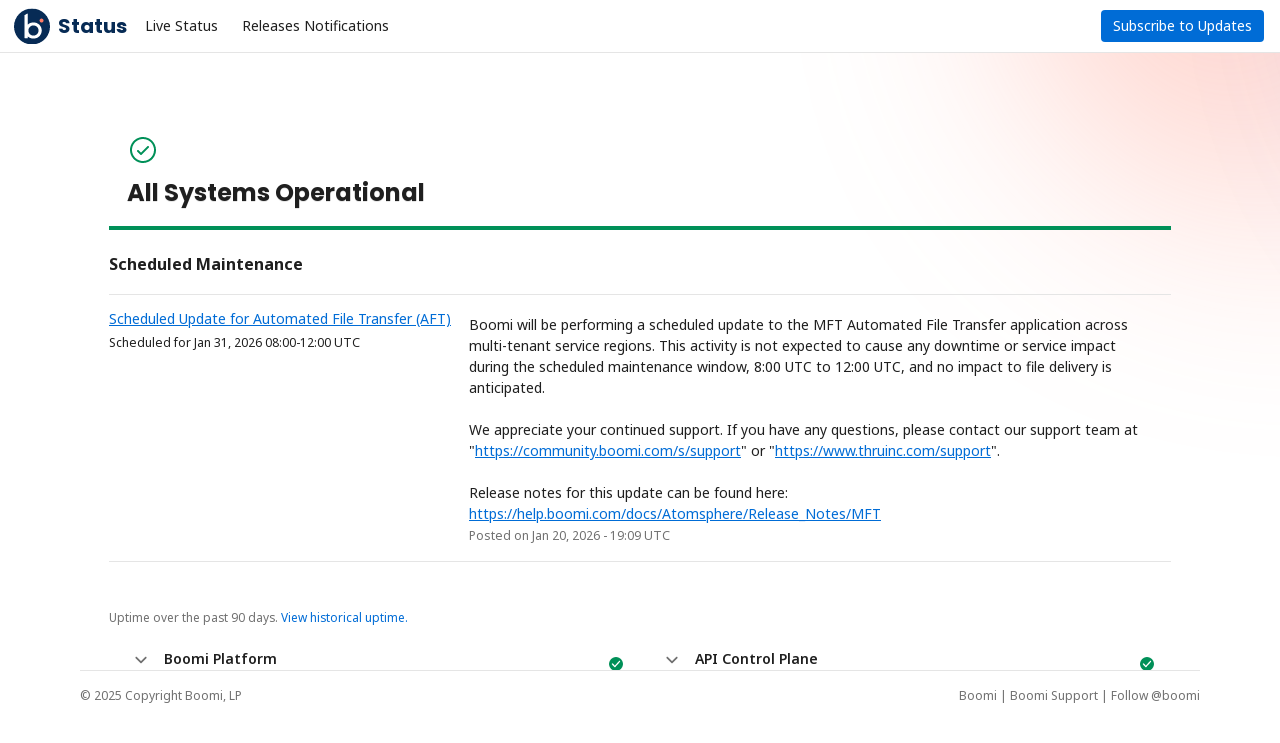

--- FILE ---
content_type: text/css
request_url: https://dka575ofm4ao0.cloudfront.net/page_display_customizations-custom_css_externals/53811/external20250217-27-12kcw19.css
body_size: 13138
content:
/******* Import Boomi-specific fonts *******/
		@import url('https://fonts.googleapis.com/css2?family=Noto+Sans:ital,wght@0,100..900;1,100..900&family=Poppins:ital,wght@0,100;0,200;0,300;0,400;0,500;0,600;0,700;0,800;0,900;1,100;1,200;1,300;1,400;1,500;1,600;1,700;1,800;1,900&display=swap');

		@import url('https://fonts.googleapis.com/css2?family=Poppins:ital,wght@0,100;0,200;0,300;0,400;0,500;0,600;0,700;0,800;0,900;1,100;1,200;1,300;1,400;1,500;1,600;1,700;1,800;1,900&display=swap');

		@import url('https://fonts.googleapis.com/css2?family=Fira+Mono:wght@400;500;700&display=swap');

		/******* All - Page-level Elements *******/
		html {
			font-size: 14px;
		}

		body {
			font-family: Noto Sans, sans-serif;
			font-weight: 400;
			font-style: normal;
			font-size: 14px;
			background-position: 800px -600px;
			background-repeat: no-repeat;
			background-image: url('data:image/svg+xml,%3Csvg width="1458" height="1070" viewBox="0 0 1458 1070" fill="none" xmlns="http://www.w3.org/2000/svg"%3E%3Cg opacity="0.5" filter="url(%23filter0_f_112_31365)"%3E%3Cpath d="M533.5 240C695.596 240 827 371.404 827 533.5C827 695.596 695.596 827 533.5 827C371.404 827 240 695.596 240 533.5C240 371.404 371.404 240 533.5 240Z" fill="url(%23paint0_linear_112_31365)"/%3E%3C/g%3E%3Cg opacity="0.5" filter="url(%23filter1_f_112_31365)"%3E%3Cpath d="M1132.04 328.964C1246.66 443.583 1246.66 629.417 1132.04 744.036C1017.42 858.655 831.583 858.655 716.965 744.036C602.346 629.417 602.346 443.583 716.965 328.964C831.584 214.345 1017.42 214.345 1132.04 328.964Z" fill="url(%23paint1_linear_112_31365)"/%3E%3C/g%3E%3Cdefs%3E%3Cfilter id="filter0_f_112_31365" x="0" y="0" width="1067" height="1067" filterUnits="userSpaceOnUse" color-interpolation-filters="sRGB"%3E%3CfeFlood flood-opacity="0" result="BackgroundImageFix"/%3E%3CfeBlend mode="normal" in="SourceGraphic" in2="BackgroundImageFix" result="shape"/%3E%3CfeGaussianBlur stdDeviation="120" result="effect1_foregroundBlur_112_31365"/%3E%3C/filter%3E%3Cfilter id="filter1_f_112_31365" x="391" y="3" width="1067" height="1067" filterUnits="userSpaceOnUse" color-interpolation-filters="sRGB"%3E%3CfeFlood flood-opacity="0" result="BackgroundImageFix"/%3E%3CfeBlend mode="normal" in="SourceGraphic" in2="BackgroundImageFix" result="shape"/%3E%3CfeGaussianBlur stdDeviation="120" result="effect1_foregroundBlur_112_31365"/%3E%3C/filter%3E%3ClinearGradient id="paint0_linear_112_31365" x1="240" y1="533.5" x2="827" y2="533.5" gradientUnits="userSpaceOnUse"%3E%3Cstop stop-color="%23FF7C66"/%3E%3Cstop offset="1" stop-color="%23FF7C66" stop-opacity="0"/%3E%3C/linearGradient%3E%3ClinearGradient id="paint1_linear_112_31365" x1="612.053" y1="685.429" x2="1263.56" y2="440.106" gradientUnits="userSpaceOnUse"%3E%3Cstop offset="0.347158" stop-color="%234B4FE2" stop-opacity="0.95"/%3E%3Cstop offset="0.955329" stop-color="%230EC38B"/%3E%3C/linearGradient%3E%3C/defs%3E%3C/svg%3E');
		}

		h1.poppins {
			font-family: "Poppins", sans-serif;
			font-weight: 400;
			font-style: normal;
			font-size: 28px;
		}

		.container {
			width: 90%;
			max-width: 1062px;
		}

		.font-large {
			font-size: 16px;
			font-weight: 400;
			line-height: 24px;
		}

		.font-largest {
			font-weight: 700;
			font-size: 16px;
			line-height: 20px;
		}

		.small {
			font-size: 14px;
			line-height: 24px;
			color: #707070;
		}

		/******* Main Page - 2 Column Layout *******/
		.components-container {
			display: block;
			flex-wrap: wrap;
		}

		.component-container {
			flex-basis: 50%;
			border-right: 0 !important;
			border-left: 0 !important;
			border-bottom: 0 !important;
		}

		/******* Main Page - 2 Column Layout - Reponsive Fix *******/
		@media screen and (max-width: 600px) {
			.components-container {
				display: block;
			}
		}

		/******* Main Page - Layout adjustments (left align) for Uptime and Legends *******/
		.layout-content.status.status-index .components-section .components-uptime-link {
			text-align: left;
			padding-bottom: 8px;
		}

		.layout-content.status.status-index .components-section .component-statuses-legend {
			overflow: hidden;
			text-align: left;
			margin-top: 1.0rem;
		}

		/******* Main Page - Banner/Top Line/Incidents Status Bar *******/
		.layout-content.status.status-index .page-status {
			border-radius: 0px;
			-moz-border-radius: 0px;
			-webkit-border-radius: 0px;
			-o-border-radius: 0px;
			-ms-border-radius: 0px;
			margin-bottom: 24px;
			padding: 0.75rem 1.25rem;
		}

		.layout-content.status.status-index .page-status .status {
			color: #1F1F1F;
			font-size: 24px;
			font-family: Poppins;
			font-weight: 700;
			line-height: 30px;
			word-wrap: break-word;
		}

		/******* Main Page - Banner "Operational" Status Bar *******/
		.page-status.status-none::before {
			display: inline-block;
			padding-right: 3px;
			vertical-align: top;
			content: url('data:image/svg+xml,%3Csvg width="32" height="32" viewBox="0 0 32 32" fill="none" xmlns="http://www.w3.org/2000/svg"%3E%3Cpath d="M21.7075 12.2925C21.8005 12.3854 21.8742 12.4957 21.9246 12.6171C21.9749 12.7385 22.0008 12.8686 22.0008 13C22.0008 13.1314 21.9749 13.2615 21.9246 13.3829C21.8742 13.5043 21.8005 13.6146 21.7075 13.7075L14.7075 20.7075C14.6146 20.8005 14.5043 20.8742 14.3829 20.9246C14.2615 20.9749 14.1314 21.0008 14 21.0008C13.8686 21.0008 13.7385 20.9749 13.6171 20.9246C13.4957 20.8742 13.3854 20.8005 13.2925 20.7075L10.2925 17.7075C10.1049 17.5199 9.99945 17.2654 9.99945 17C9.99945 16.7346 10.1049 16.4801 10.2925 16.2925C10.4801 16.1049 10.7346 15.9994 11 15.9994C11.2654 15.9994 11.5199 16.1049 11.7075 16.2925L14 18.5863L20.2925 12.2925C20.3854 12.1995 20.4957 12.1258 20.6171 12.0754C20.7385 12.0251 20.8686 11.9992 21 11.9992C21.1314 11.9992 21.2615 12.0251 21.3829 12.0754C21.5043 12.1258 21.6146 12.1995 21.7075 12.2925ZM29 16C29 18.5712 28.2376 21.0846 26.8091 23.2224C25.3807 25.3603 23.3503 27.0265 20.9749 28.0104C18.5995 28.9944 15.9856 29.2518 13.4638 28.7502C10.9421 28.2486 8.6257 27.0105 6.80762 25.1924C4.98953 23.3743 3.75141 21.0579 3.2498 18.5362C2.74819 16.0144 3.00563 13.4006 3.98957 11.0251C4.97351 8.64968 6.63975 6.61935 8.77759 5.1909C10.9154 3.76244 13.4288 3 16 3C19.4467 3.00364 22.7512 4.37445 25.1884 6.81163C27.6256 9.24882 28.9964 12.5533 29 16ZM27 16C27 13.8244 26.3549 11.6977 25.1462 9.88873C23.9375 8.07979 22.2195 6.66989 20.2095 5.83733C18.1995 5.00476 15.9878 4.78692 13.854 5.21136C11.7202 5.6358 9.76021 6.68345 8.22183 8.22183C6.68345 9.7602 5.63581 11.7202 5.21137 13.854C4.78693 15.9878 5.00477 18.1995 5.83733 20.2095C6.66989 22.2195 8.07979 23.9375 9.88873 25.1462C11.6977 26.3549 13.8244 27 16 27C18.9164 26.9967 21.7123 25.8367 23.7745 23.7745C25.8367 21.7123 26.9967 18.9164 27 16Z" fill="%23009058"/%3E%3C/svg%3E');
		}

		.layout-content.status.status-index .page-status.status-none {
			background-color: transparent;
			color: #1F1F1F;
			border-top: 0 !important;
			border-right: 0 !important;
			border-left: 0 !important;
			border-bottom: 4px solid #009058;
			line-height: 30px;
		}

		/******* Main Page - Banner "All Incident" Status Bar *******/

		.layout-content.status.status-index .unresolved-incidents .unresolved-incident .incident-title {
			text-shadow: none;
			color: #1F1F1F;
			background-color: transparent;
			font-size: 24px;
			font-family: Poppins;
			font-weight: 700;
			line-height: 30px;
			word-wrap: break-word;
			padding: 0.85rem 1.25rem 0.75rem;
		}

		.layout-content.status.status-index .unresolved-incident .updates strong {
			font-weight: 500;
			font-family: "Fira Mono";
			text-transform: uppercase;
		}

		.layout-content.status.status-index .unresolved-incidents .unresolved-incident .incident-title a {
			color: #1F1F1F;
		}

		.layout-content.status.status-index .unresolved-incidents .unresolved-incident .incident-title a:hover {
			color: #1F1F1F;
		}

		.layout-content.status.status-index .components-section .components-container.two-columns .component-container:first-child, 
		.layout-content.status.status-index .components-section .components-container.two-columns .component-container:nth-child(2) {
			border-top-width: 0px;
		}

		/******* Main Page - Banner "Major Outage" Status Bar *******/
		.layout-content.status.status-index .unresolved-incident.impact-critical .updates {
			background-color: #FFEDF0;
			border-color: transparent;
			border-top: 8px solid #ffffff;
		}

		.layout-content.status.status-index .unresolved-incidents .impact-critical .incident-title {
			border-bottom: 4px solid #C71739;
		}

		.layout-content.status.status-index .unresolved-incidents .impact-critical .incident-title::before {
			text-shadow: 0;
			display: inline-block;
			padding-right: 3px;
			vertical-align: top;
			content: url('data:image/svg+xml,%3Csvg width="32" height="32" viewBox="0 0 32 32" fill="none" xmlns="http://www.w3.org/2000/svg"%3E%3Cpath d="M16 3C13.4288 3 10.9154 3.76244 8.77759 5.1909C6.63975 6.61935 4.97351 8.64968 3.98957 11.0251C3.00563 13.4006 2.74819 16.0144 3.2498 18.5362C3.75141 21.0579 4.98953 23.3743 6.80762 25.1924C8.6257 27.0105 10.9421 28.2486 13.4638 28.7502C15.9856 29.2518 18.5995 28.9944 20.9749 28.0104C23.3503 27.0265 25.3807 25.3603 26.8091 23.2224C28.2376 21.0846 29 18.5712 29 16C28.9964 12.5533 27.6256 9.24882 25.1884 6.81163C22.7512 4.37445 19.4467 3.00364 16 3ZM27 16C27.0026 18.5719 26.0993 21.0626 24.4488 23.035L8.96501 7.55C10.5713 6.21372 12.5249 5.36255 14.5972 5.0961C16.6696 4.82964 18.775 5.15892 20.667 6.04541C22.5591 6.93189 24.1595 8.33891 25.281 10.1018C26.4026 11.8647 26.9988 13.9106 27 16ZM5.00001 16C4.99745 13.4281 5.90069 10.9374 7.55126 8.965L23.035 24.45C21.4288 25.7863 19.4751 26.6374 17.4028 26.9039C15.3304 27.1704 13.225 26.8411 11.333 25.9546C9.44096 25.0681 7.84053 23.6611 6.71899 21.8982C5.59745 20.1353 5.0012 18.0894 5.00001 16Z" fill="%23C71739"/%3E%3C/svg%3E');
		}

		/******* Main Page - Banner "Degraded" Status Bar *******/
		.layout-content.status.status-index .unresolved-incident.impact-minor .updates {
			border-color: transparent;
			background-color: #FCEDBD;
			border-top: 8px solid #ffffff;
		}

		.layout-content.status.status-index .unresolved-incidents .impact-minor .incident-title {
			border-bottom: 4px solid #EC9932;
		}

		.layout-content.status.status-index .unresolved-incidents .impact-minor .incident-title::before {
			text-shadow: 0;
			display: inline-block;
			padding-right: 3px;
			vertical-align: top;
			content: url('data:image/svg+xml,%3Csvg width="32" height="32" viewBox="0 0 32 32" fill="none" xmlns="http://www.w3.org/2000/svg"%3E%3Cpath d="M29.6001 23.5113L18.6689 4.52758C18.3957 4.06249 18.0057 3.67686 17.5376 3.40891C17.0695 3.14096 16.5395 3 16.0001 3C15.4607 3 14.9307 3.14096 14.4626 3.40891C13.9945 3.67686 13.6045 4.06249 13.3314 4.52758L2.40012 23.5113C2.13729 23.9612 1.99878 24.4728 1.99878 24.9938C1.99878 25.5148 2.13729 26.0265 2.40012 26.4763C2.66978 26.9442 3.05908 27.332 3.52807 27.5997C3.99706 27.8675 4.52885 28.0057 5.06887 28.0001H26.9314C27.471 28.0052 28.0022 27.8669 28.4707 27.5991C28.9393 27.3314 29.3282 26.9439 29.5976 26.4763C29.8608 26.0267 29.9998 25.5152 30.0002 24.9942C30.0007 24.4732 29.8626 23.9614 29.6001 23.5113ZM27.8664 25.4751C27.7711 25.6376 27.6343 25.7719 27.47 25.8642C27.3057 25.9564 27.1198 26.0033 26.9314 26.0001H5.06887C4.88047 26.0033 4.69458 25.9564 4.53028 25.8642C4.36598 25.7719 4.22917 25.6376 4.13387 25.4751C4.04755 25.3289 4.00202 25.1623 4.00202 24.9926C4.00202 24.8228 4.04755 24.6562 4.13387 24.5101L15.0651 5.52633C15.1623 5.36455 15.2998 5.23068 15.4641 5.13774C15.6283 5.04479 15.8139 4.99595 16.0026 4.99595C16.1914 4.99595 16.3769 5.04479 16.5412 5.13774C16.7055 5.23068 16.8429 5.36455 16.9401 5.52633L27.8714 24.5101C27.9569 24.6567 28.0016 24.8235 28.0007 24.9933C27.9998 25.163 27.9534 25.3294 27.8664 25.4751ZM15.0001 18.0001V13.0001C15.0001 12.7349 15.1055 12.4805 15.293 12.293C15.4805 12.1054 15.7349 12.0001 16.0001 12.0001C16.2653 12.0001 16.5197 12.1054 16.7072 12.293C16.8948 12.4805 17.0001 12.7349 17.0001 13.0001V18.0001C17.0001 18.2653 16.8948 18.5197 16.7072 18.7072C16.5197 18.8947 16.2653 19.0001 16.0001 19.0001C15.7349 19.0001 15.4805 18.8947 15.293 18.7072C15.1055 18.5197 15.0001 18.2653 15.0001 18.0001ZM17.5001 22.5001C17.5001 22.7968 17.4121 23.0868 17.2473 23.3334C17.0825 23.5801 16.8482 23.7724 16.5741 23.8859C16.3001 23.9994 15.9985 24.0291 15.7075 23.9713C15.4165 23.9134 15.1492 23.7705 14.9395 23.5607C14.7297 23.351 14.5868 23.0837 14.5289 22.7927C14.4711 22.5017 14.5008 22.2001 14.6143 21.9261C14.7278 21.652 14.9201 21.4177 15.1668 21.2529C15.4134 21.0881 15.7034 21.0001 16.0001 21.0001C16.3979 21.0001 16.7795 21.1581 17.0608 21.4394C17.3421 21.7207 17.5001 22.1023 17.5001 22.5001Z" fill="%23EC9932"/%3E%3C/svg%3E');
		}

		/******* Main Page - Banner "Partial Outage" Status Bar *******/
		.layout-content.status.status-index .unresolved-incident.impact-major .updates {
			border-color: transparent;
			background-color: #FCEDBD;
			border-top: 8px solid #ffffff;
		}

		.layout-content.status.status-index .unresolved-incidents .impact-major .incident-title {
			border-bottom: 4px solid #CF761B;
		}

		.layout-content.status.status-index .unresolved-incidents .impact-major .incident-title::before {
			text-shadow: 0;
			display: inline-block;
			padding-right: 3px;
			vertical-align: top;
			content: url('data:image/svg+xml,%3Csvg width="32" height="32" viewBox="0 0 32 32" fill="none" xmlns="http://www.w3.org/2000/svg"%3E%3Cpath d="M15 17V10C15 9.73479 15.1054 9.48044 15.2929 9.2929C15.4804 9.10537 15.7348 9.00001 16 9.00001C16.2652 9.00001 16.5196 9.10537 16.7071 9.2929C16.8947 9.48044 17 9.73479 17 10V17C17 17.2652 16.8947 17.5196 16.7071 17.7071C16.5196 17.8947 16.2652 18 16 18C15.7348 18 15.4804 17.8947 15.2929 17.7071C15.1054 17.5196 15 17.2652 15 17ZM29 11.4438V20.5563C29.0008 20.819 28.9495 21.0793 28.8488 21.322C28.7482 21.5647 28.6003 21.785 28.4138 21.97L21.97 28.4138C21.785 28.6003 21.5647 28.7482 21.322 28.8488C21.0793 28.9495 20.819 29.0008 20.5563 29H11.4438C11.181 29.0008 10.9207 28.9495 10.678 28.8488C10.4353 28.7482 10.2151 28.6003 10.03 28.4138L3.58626 21.97C3.39973 21.785 3.25185 21.5647 3.15121 21.322C3.05057 21.0793 2.99917 20.819 3.00001 20.5563V11.4438C2.99917 11.181 3.05057 10.9207 3.15121 10.678C3.25185 10.4353 3.39973 10.2151 3.58626 10.03L10.03 3.58626C10.2151 3.39973 10.4353 3.25185 10.678 3.15121C10.9207 3.05057 11.181 2.99917 11.4438 3.00001H20.5563C20.819 2.99917 21.0793 3.05057 21.322 3.15121C21.5647 3.25185 21.785 3.39973 21.97 3.58626L28.4138 10.03C28.6003 10.2151 28.7482 10.4353 28.8488 10.678C28.9495 10.9207 29.0008 11.181 29 11.4438ZM27 11.4438L20.5563 5.00001H11.4438L5.00001 11.4438V20.5563L11.4438 27H20.5563L27 20.5563V11.4438ZM16 20C15.7033 20 15.4133 20.088 15.1667 20.2528C14.92 20.4176 14.7277 20.6519 14.6142 20.926C14.5007 21.2001 14.471 21.5017 14.5288 21.7926C14.5867 22.0836 14.7296 22.3509 14.9394 22.5607C15.1491 22.7704 15.4164 22.9133 15.7074 22.9712C15.9983 23.0291 16.2999 22.9994 16.574 22.8858C16.8481 22.7723 17.0824 22.58 17.2472 22.3334C17.412 22.0867 17.5 21.7967 17.5 21.5C17.5 21.1022 17.342 20.7207 17.0607 20.4394C16.7794 20.158 16.3978 20 16 20Z" fill="%23CF761B"/%3E%3C/svg%3E');
		}

		/******* Main Page - "Scheduled Maintenance" Block *******/
		
		.layout-content.status.status-index .scheduled-maintenances-container .scheduled-maintenance .incident-title small {
			font-weight: 600;
			color: #1F1F1F;
		}

		.layout-content.status.status-index .scheduled-maintenances-container .scheduled-maintenance {
			border-top: 1px solid #E5E5E5;
			border-bottom: 1px solid #E5E5E5;
			padding-top: 12px;
			padding-bottom: 16px;
			display: grid;
			grid-template-columns: 360px 678px;
		}

		.layout-content.status.status-index .scheduled-maintenances-container {
			margin: 24px 0;
		}

		@media screen and (max-width: 996px) {
			.layout-content.status.status-index .scheduled-maintenances-container .scheduled-maintenance {
				display: block;
			}

			.layout-content.status.status-index .scheduled-maintenances-container .scheduled-maintenance .updates-container {
				padding-top: 12px;
				padding-bottom: 16px;
			}
			
		}

		.layout-content.status.status-index .scheduled-maintenances-container .scheduled-maintenance .incident-title {
			border-bottom-width: 0px;
			max-width: 360px;
		}

		.layout-content.status.status-index .scheduled-maintenances-container .scheduled-maintenance .incident-title a {
			display: block;
			max-width: 100%;
			text-decoration: underline;
			color: #006CD6;
		}

		.layout-content.status.status-index .scheduled-maintenances-container .scheduled-maintenance {
			border-top: 1px solid #E5E5E5;
			border-bottom: 1px solid #E5E5E5;
			padding-top: 12px;
			padding-bottom: 16px;
		}

		.layout-content.status.status-index .scheduled-maintenances-container .scheduled-maintenance .incident-title small.pull-right {
			display: block;
			float: left;
		}

		/******* Main Page - Banner "Maintenance" Status Bar *******/

		.layout-content.status.status-index .unresolved-incident.impact-maintenance .updates {
			border-color: transparent;
			background-color: #E5E5E5;
			border-top: 8px solid #ffffff;
		}

		.layout-content.status.status-index .unresolved-incidents .impact-maintenance .incident-title {
			border-bottom: 4px solid #707070;
		}

		.layout-content.status.status-index .unresolved-incidents .impact-maintenance .incident-title::before {
			text-shadow: 0;
			display: inline-block;
			padding-right: 3px;
			vertical-align: top;
			content: url('data:image/svg+xml,%3Csvg width="32" height="32" viewBox="0 0 32 32" fill="none" xmlns="http://www.w3.org/2000/svg"%3E%3Cpath d="M28.345 8.62483C28.2843 8.4749 28.1882 8.34192 28.0649 8.2373C27.9415 8.13268 27.7947 8.05953 27.6369 8.02413C27.479 7.98873 27.315 7.99214 27.1588 8.03406C27.0026 8.07599 26.8589 8.15517 26.74 8.26483L21.7025 12.9136L19.5487 12.4511L19.0862 10.2973L23.735 5.25983C23.8447 5.14094 23.9238 4.99723 23.9658 4.84103C24.0077 4.68482 24.0111 4.52078 23.9757 4.36296C23.9403 4.20515 23.8671 4.05828 23.7625 3.93494C23.6579 3.81161 23.5249 3.71549 23.375 3.65483C22.0087 3.10212 20.5275 2.89343 19.0616 3.0471C17.5958 3.20077 16.1901 3.71209 14.9681 4.53614C13.7461 5.36019 12.7452 6.47174 12.0533 7.77314C11.3614 9.07453 10.9997 10.5259 11 11.9998C10.9984 13.2444 11.2537 14.476 11.75 15.6173L4.22375 22.1248C4.205 22.1398 4.1875 22.1573 4.17 22.1736C3.41977 22.9238 2.99829 23.9413 2.99829 25.0023C2.99829 25.5277 3.10177 26.0479 3.30281 26.5332C3.50385 27.0186 3.79852 27.4596 4.17 27.8311C4.54147 28.2026 4.98248 28.4972 5.46784 28.6983C5.9532 28.8993 6.4734 29.0028 6.99875 29.0028C8.05973 29.0028 9.07727 28.5813 9.8275 27.8311C9.84375 27.8148 9.86125 27.7961 9.87625 27.7786L16.3825 20.2498C17.753 20.8514 19.252 21.1017 20.7436 20.9781C22.2353 20.8544 23.6725 20.3607 24.9253 19.5416C26.178 18.7224 27.2067 17.6038 27.9182 16.287C28.6297 14.9701 29.0015 13.4966 29 11.9998C29.0019 10.8431 28.7795 9.69689 28.345 8.62483ZM20 18.9998C18.8163 18.9982 17.6523 18.6972 16.6162 18.1248C16.4155 18.0139 16.1828 17.9754 15.957 18.0157C15.7313 18.056 15.5262 18.1726 15.3762 18.3461L8.38875 26.4386C8.01062 26.7978 7.50712 26.9951 6.9856 26.9885C6.46408 26.9818 5.96579 26.7716 5.59699 26.4028C5.22819 26.034 5.01805 25.5357 5.01137 25.0142C5.00469 24.4927 5.20201 23.9892 5.56125 23.6111L13.6475 16.6248C13.8213 16.4748 13.9381 16.2695 13.9784 16.0435C14.0187 15.8174 13.98 15.5844 13.8687 15.3836C13.2313 14.2306 12.9321 12.9212 13.0057 11.6058C13.0792 10.2904 13.5224 9.02248 14.2844 7.94777C15.0464 6.87305 16.0963 6.03519 17.3132 5.53051C18.5301 5.02583 19.8648 4.87481 21.1637 5.09483L17.2637 9.32108C17.1552 9.43879 17.0766 9.58084 17.0344 9.73528C16.9922 9.88972 16.9877 10.052 17.0212 10.2086L17.7287 13.4998C17.7692 13.6881 17.8632 13.8606 17.9993 13.9968C18.1355 14.1329 18.308 14.2269 18.4962 14.2673L21.79 14.9748C21.9465 15.0084 22.1089 15.0039 22.2633 14.9617C22.4177 14.9195 22.5598 14.8408 22.6775 14.7323L26.9037 10.8323C27.0722 11.8361 27.02 12.8645 26.7508 13.846C26.4816 14.8276 26.0017 15.7387 25.3447 16.516C24.6876 17.2933 23.8692 17.9182 22.9462 18.3471C22.0232 18.7761 21.0178 18.9988 20 18.9998Z" fill="%23707070"/%3E%3C/svg%3E');
		}

		/******* Main Page - Banner Subscribe Button *******/

		.layout-content.status.status-index .unresolved-incidents .unresolved-incident .incident-title .subscribe {
			font-size: 0.875rem;
			border-radius: 4px 4px;
			border: 1px solid #CCCCCC;
			background: #FFFFFF;
			padding: 4px 12px 4px 12px;
			color: #072B55;
			font-weight: 600;
			letter-spacing: 0px;
		}

		.layout-content.status.status-index .unresolved-incidents .unresolved-incident .incident-title .subscribe a {
			color: #072B55;
		}

		.layout-content.status.status-index .unresolved-incidents .unresolved-incident .incident-title .subscribe a:hover {
			color: #072B55;
		}

		/******* Main Page - Past History Incident List Items *******/
		.layout-content.status .incidents-list.format-expanded .status-day .date {
			border-color: transparent;
			font-size: 14px;
			font-weight: 400;
			text-wrap: nowrap;
			grid-row: 1 / 10;
		}

		.layout-content.status .incidents-list.format-expanded .status-day {
			margin-top: 16px;
			margin-right: 16px;
			display: grid;
			grid-template-columns: 136px 720px;
		}

		.layout-content.status.status-index .incidents-list.format-expanded .status-day .incident-container {
			flex-basis: 720px;
			flex-direction: column;
		}

		.layout-content.status.status-index .incident-container .updates-container {
			border-left: solid #E5E5E5 1px;
		}

		.layout-content.status.status-index .incident-container .updates-container .update {
			margin: 0.5rem 12px 0.5rem 12px;
		}


		.layout-content.status.status-index .incidents-list.format-expanded .status-day .incident-container .impact-critical a,
		.layout-content.status.status-index .incidents-list.format-expanded .status-day .incident-container .impact-major a,
		.layout-content.status.status-index .incidents-list.format-expanded .status-day .incident-container .impact-minor a,
		.layout-content.status.status-index .incidents-list.format-expanded .status-day .incident-container .impact-maintenance a
		{
			color: #006CD6;
			text-decoration: underline;
		}

		.layout-content.status.status-index .incidents-list.format-expanded .status-day .incident-container .impact-critical a:hover,
		.layout-content.status.status-index .incidents-list.format-expanded .status-day .incident-container .impact-major a:hover,
		.layout-content.status.status-index .incidents-list.format-expanded .status-day .incident-container .impact-minor a:hover,
		.layout-content.status.status-index .incidents-list.format-expanded .status-day .incident-container .impact-maintenance a:hover {
			text-decoration: none;
		}

		.layout-content.status.status-index .incidents-list.format-expanded .status-day .incident-container .impact-minor::before {
			content: url('data:image/svg+xml,%3Csvg width="24" height="24" viewBox="0 0 24 24" fill="none" xmlns="http://www.w3.org/2000/svg"%3E%3Cpath d="M20.0306 7.71938L14.7806 2.46938C14.7109 2.39975 14.6282 2.34454 14.5371 2.3069C14.4461 2.26926 14.3485 2.24992 14.25 2.25H5.25C4.85218 2.25 4.47064 2.40804 4.18934 2.68934C3.90804 2.97064 3.75 3.35218 3.75 3.75V20.25C3.75 20.6478 3.90804 21.0294 4.18934 21.3107C4.47064 21.592 4.85218 21.75 5.25 21.75H18.75C19.1478 21.75 19.5294 21.592 19.8107 21.3107C20.092 21.0294 20.25 20.6478 20.25 20.25V8.25C20.2501 8.15148 20.2307 8.05391 20.1931 7.96286C20.1555 7.87182 20.1003 7.78908 20.0306 7.71938ZM15 4.81031L17.6897 7.5H15V4.81031ZM18.75 20.25H5.25V3.75H13.5V8.25C13.5 8.44891 13.579 8.63968 13.7197 8.78033C13.8603 8.92098 14.0511 9 14.25 9H18.75V20.25ZM15.75 12.75C15.75 12.9489 15.671 13.1397 15.5303 13.2803C15.3897 13.421 15.1989 13.5 15 13.5H9C8.80109 13.5 8.61032 13.421 8.46967 13.2803C8.32902 13.1397 8.25 12.9489 8.25 12.75C8.25 12.5511 8.32902 12.3603 8.46967 12.2197C8.61032 12.079 8.80109 12 9 12H15C15.1989 12 15.3897 12.079 15.5303 12.2197C15.671 12.3603 15.75 12.5511 15.75 12.75ZM15.75 15.75C15.75 15.9489 15.671 16.1397 15.5303 16.2803C15.3897 16.421 15.1989 16.5 15 16.5H9C8.80109 16.5 8.61032 16.421 8.46967 16.2803C8.32902 16.1397 8.25 15.9489 8.25 15.75C8.25 15.5511 8.32902 15.3603 8.46967 15.2197C8.61032 15.079 8.80109 15 9 15H15C15.1989 15 15.3897 15.079 15.5303 15.2197C15.671 15.3603 15.75 15.5511 15.75 15.75Z" fill="%23EC9932"/%3E%3C/svg%3E');
			display: inline-block;
			padding-right: 8px;
			vertical-align: top;
		}

		.layout-content.status.status-index .incidents-list.format-expanded .status-day .incident-container .impact-major::before {
			content: url('data:image/svg+xml,%3Csvg width="24" height="24" viewBox="0 0 24 24" fill="none" xmlns="http://www.w3.org/2000/svg"%3E%3Cpath d="M20.0306 7.71938L14.7806 2.46938C14.7109 2.39975 14.6282 2.34454 14.5371 2.3069C14.4461 2.26926 14.3485 2.24992 14.25 2.25H5.25C4.85218 2.25 4.47064 2.40804 4.18934 2.68934C3.90804 2.97064 3.75 3.35218 3.75 3.75V20.25C3.75 20.6478 3.90804 21.0294 4.18934 21.3107C4.47064 21.592 4.85218 21.75 5.25 21.75H18.75C19.1478 21.75 19.5294 21.592 19.8107 21.3107C20.092 21.0294 20.25 20.6478 20.25 20.25V8.25C20.2501 8.15148 20.2307 8.05391 20.1931 7.96286C20.1555 7.87182 20.1003 7.78908 20.0306 7.71938ZM15 4.81031L17.6897 7.5H15V4.81031ZM18.75 20.25H5.25V3.75H13.5V8.25C13.5 8.44891 13.579 8.63968 13.7197 8.78033C13.8603 8.92098 14.0511 9 14.25 9H18.75V20.25ZM15.75 12.75C15.75 12.9489 15.671 13.1397 15.5303 13.2803C15.3897 13.421 15.1989 13.5 15 13.5H9C8.80109 13.5 8.61032 13.421 8.46967 13.2803C8.32902 13.1397 8.25 12.9489 8.25 12.75C8.25 12.5511 8.32902 12.3603 8.46967 12.2197C8.61032 12.079 8.80109 12 9 12H15C15.1989 12 15.3897 12.079 15.5303 12.2197C15.671 12.3603 15.75 12.5511 15.75 12.75ZM15.75 15.75C15.75 15.9489 15.671 16.1397 15.5303 16.2803C15.3897 16.421 15.1989 16.5 15 16.5H9C8.80109 16.5 8.61032 16.421 8.46967 16.2803C8.32902 16.1397 8.25 15.9489 8.25 15.75C8.25 15.5511 8.32902 15.3603 8.46967 15.2197C8.61032 15.079 8.80109 15 9 15H15C15.1989 15 15.3897 15.079 15.5303 15.2197C15.671 15.3603 15.75 15.5511 15.75 15.75Z" fill="%23CF761B"/%3E%3C/svg%3E');
			display: inline-block;
			padding-right: 8px;
			vertical-align: top;
		}

		.layout-content.status.status-index .incidents-list.format-expanded .status-day .incident-container .impact-critical::before {
			content: url('data:image/svg+xml,%3Csvg width="24" height="24" viewBox="0 0 24 24" fill="none" xmlns="http://www.w3.org/2000/svg"%3E%3Cpath d="M20.0306 7.71938L14.7806 2.46938C14.7109 2.39975 14.6282 2.34454 14.5371 2.3069C14.4461 2.26926 14.3485 2.24992 14.25 2.25H5.25C4.85218 2.25 4.47064 2.40804 4.18934 2.68934C3.90804 2.97064 3.75 3.35218 3.75 3.75V20.25C3.75 20.6478 3.90804 21.0294 4.18934 21.3107C4.47064 21.592 4.85218 21.75 5.25 21.75H18.75C19.1478 21.75 19.5294 21.592 19.8107 21.3107C20.092 21.0294 20.25 20.6478 20.25 20.25V8.25C20.2501 8.15148 20.2307 8.05391 20.1931 7.96286C20.1555 7.87182 20.1003 7.78908 20.0306 7.71938ZM15 4.81031L17.6897 7.5H15V4.81031ZM18.75 20.25H5.25V3.75H13.5V8.25C13.5 8.44891 13.579 8.63968 13.7197 8.78033C13.8603 8.92098 14.0511 9 14.25 9H18.75V20.25ZM15.75 12.75C15.75 12.9489 15.671 13.1397 15.5303 13.2803C15.3897 13.421 15.1989 13.5 15 13.5H9C8.80109 13.5 8.61032 13.421 8.46967 13.2803C8.32902 13.1397 8.25 12.9489 8.25 12.75C8.25 12.5511 8.32902 12.3603 8.46967 12.2197C8.61032 12.079 8.80109 12 9 12H15C15.1989 12 15.3897 12.079 15.5303 12.2197C15.671 12.3603 15.75 12.5511 15.75 12.75ZM15.75 15.75C15.75 15.9489 15.671 16.1397 15.5303 16.2803C15.3897 16.421 15.1989 16.5 15 16.5H9C8.80109 16.5 8.61032 16.421 8.46967 16.2803C8.32902 16.1397 8.25 15.9489 8.25 15.75C8.25 15.5511 8.32902 15.3603 8.46967 15.2197C8.61032 15.079 8.80109 15 9 15H15C15.1989 15 15.3897 15.079 15.5303 15.2197C15.671 15.3603 15.75 15.5511 15.75 15.75Z" fill="%23C71739"/%3E%3C/svg%3E');
			display: inline-block;
			padding-right: 8px;
			vertical-align: top;
		}

		.layout-content.status.status-index .incidents-list.format-expanded .status-day .incident-container .impact-maintenance::before {
			content: url('data:image/svg+xml,%3Csvg width="24" height="24" viewBox="0 0 24 24" fill="none" xmlns="http://www.w3.org/2000/svg"%3E%3Cpath d="M20.0306 7.71938L14.7806 2.46938C14.7109 2.39975 14.6282 2.34454 14.5371 2.3069C14.4461 2.26926 14.3485 2.24992 14.25 2.25H5.25C4.85218 2.25 4.47064 2.40804 4.18934 2.68934C3.90804 2.97064 3.75 3.35218 3.75 3.75V20.25C3.75 20.6478 3.90804 21.0294 4.18934 21.3107C4.47064 21.592 4.85218 21.75 5.25 21.75H18.75C19.1478 21.75 19.5294 21.592 19.8107 21.3107C20.092 21.0294 20.25 20.6478 20.25 20.25V8.25C20.2501 8.15148 20.2307 8.05391 20.1931 7.96286C20.1555 7.87182 20.1003 7.78908 20.0306 7.71938ZM15 4.81031L17.6897 7.5H15V4.81031ZM18.75 20.25H5.25V3.75H13.5V8.25C13.5 8.44891 13.579 8.63968 13.7197 8.78033C13.8603 8.92098 14.0511 9 14.25 9H18.75V20.25ZM15.75 12.75C15.75 12.9489 15.671 13.1397 15.5303 13.2803C15.3897 13.421 15.1989 13.5 15 13.5H9C8.80109 13.5 8.61032 13.421 8.46967 13.2803C8.32902 13.1397 8.25 12.9489 8.25 12.75C8.25 12.5511 8.32902 12.3603 8.46967 12.2197C8.61032 12.079 8.80109 12 9 12H15C15.1989 12 15.3897 12.079 15.5303 12.2197C15.671 12.3603 15.75 12.5511 15.75 12.75ZM15.75 15.75C15.75 15.9489 15.671 16.1397 15.5303 16.2803C15.3897 16.421 15.1989 16.5 15 16.5H9C8.80109 16.5 8.61032 16.421 8.46967 16.2803C8.32902 16.1397 8.25 15.9489 8.25 15.75C8.25 15.5511 8.32902 15.3603 8.46967 15.2197C8.61032 15.079 8.80109 15 9 15H15C15.1989 15 15.3897 15.079 15.5303 15.2197C15.671 15.3603 15.75 15.5511 15.75 15.75Z" fill="%23707070"/%3E%3C/svg%3E');
			display: inline-block;
			padding-right: 8px;
			vertical-align: top;
		}

		@media screen and (max-width: 600px) {
			.layout-content.status .incidents-list.format-expanded .status-day {
				display: block;
			}
		}

		/******* Incident Detail Page - Indiv Incident *******/

		.layout-content.status.status-incident .page-title .incident-name {
			vertical-align: middle;
			overflow: hidden;
			white-space: nowrap;
			text-overflow: ellipsis;

			font-family: Poppins;
			font-size: 24px;
			font-style: normal;
			font-weight: 700;
			line-height: 150%;
			color: #1f1f1f;
		}

		.layout-content.status.status-incident .page-title {
			text-align: left;
			background-color: #F5F5F5;
			margin-bottom: 30px;
			padding-bottom: 32px;
		}

		.layout-content.status.status-incident .page-title .subheader {
			font-family: "Noto Sans";
			font-size: 12px;
			font-style: normal;
			font-weight: 400;
			line-height: 32px;
		}

		.layout-content.status.status-incident .subscribe-button {
			font-size: 0.875rem;
			border-radius: 4px 4px;
			border: 1px solid #CCCCCC;
			background: #FFFFFF;
			padding: 4px 12px 4px 12px;
			color: #072B55;
			font-weight: 600;
			line-height: 30px;
			text-transform: none;
			text-shadow: none;
			box-shadow: none;
			float: right;
			letter-spacing: 0px;
		}

		.layout-content.status-incident .incident-name.impact-major {
			border-bottom: 2px solid #CF761B;
		}

		.layout-content.status-incident .incident-name.impact-minor {
			border-bottom: 2px solid #EC9932;
		}

		.layout-content.status-incident .incident-name.impact-major::before {
			content: url('data:image/svg+xml,%3Csvg width="32" height="32" viewBox="0 0 32 32" fill="none" xmlns="http://www.w3.org/2000/svg"%3E%3Cpath d="M26.7075 10.2925L19.7075 3.2925C19.6146 3.19967 19.5042 3.12605 19.3829 3.07586C19.2615 3.02568 19.1314 2.9999 19 3H7C6.46957 3 5.96086 3.21071 5.58579 3.58579C5.21071 3.96086 5 4.46957 5 5V27C5 27.5304 5.21071 28.0391 5.58579 28.4142C5.96086 28.7893 6.46957 29 7 29H25C25.5304 29 26.0391 28.7893 26.4142 28.4142C26.7893 28.0391 27 27.5304 27 27V11C27.0001 10.8686 26.9743 10.7385 26.9241 10.6172C26.8739 10.4958 26.8003 10.3854 26.7075 10.2925ZM20 6.41375L23.5863 10H20V6.41375ZM25 27H7V5H18V11C18 11.2652 18.1054 11.5196 18.2929 11.7071C18.4804 11.8946 18.7348 12 19 12H25V27ZM21 17C21 17.2652 20.8946 17.5196 20.7071 17.7071C20.5196 17.8946 20.2652 18 20 18H12C11.7348 18 11.4804 17.8946 11.2929 17.7071C11.1054 17.5196 11 17.2652 11 17C11 16.7348 11.1054 16.4804 11.2929 16.2929C11.4804 16.1054 11.7348 16 12 16H20C20.2652 16 20.5196 16.1054 20.7071 16.2929C20.8946 16.4804 21 16.7348 21 17ZM21 21C21 21.2652 20.8946 21.5196 20.7071 21.7071C20.5196 21.8946 20.2652 22 20 22H12C11.7348 22 11.4804 21.8946 11.2929 21.7071C11.1054 21.5196 11 21.2652 11 21C11 20.7348 11.1054 20.4804 11.2929 20.2929C11.4804 20.1054 11.7348 20 12 20H20C20.2652 20 20.5196 20.1054 20.7071 20.2929C20.8946 20.4804 21 20.7348 21 21Z" fill="%23CF761B"/%3E%3C/svg%3E');
			display: inline-block;
			padding-right: 8px;
			vertical-align: top;
		}

		.layout-content.status-incident .incident-name.impact-minor::before {
			content: url('data:image/svg+xml,%3Csvg width="32" height="32" viewBox="0 0 32 32" fill="none" xmlns="http://www.w3.org/2000/svg"%3E%3Cpath d="M26.7075 10.2925L19.7075 3.2925C19.6146 3.19967 19.5042 3.12605 19.3829 3.07586C19.2615 3.02568 19.1314 2.9999 19 3H7C6.46957 3 5.96086 3.21071 5.58579 3.58579C5.21071 3.96086 5 4.46957 5 5V27C5 27.5304 5.21071 28.0391 5.58579 28.4142C5.96086 28.7893 6.46957 29 7 29H25C25.5304 29 26.0391 28.7893 26.4142 28.4142C26.7893 28.0391 27 27.5304 27 27V11C27.0001 10.8686 26.9743 10.7385 26.9241 10.6172C26.8739 10.4958 26.8003 10.3854 26.7075 10.2925ZM20 6.41375L23.5863 10H20V6.41375ZM25 27H7V5H18V11C18 11.2652 18.1054 11.5196 18.2929 11.7071C18.4804 11.8946 18.7348 12 19 12H25V27ZM21 17C21 17.2652 20.8946 17.5196 20.7071 17.7071C20.5196 17.8946 20.2652 18 20 18H12C11.7348 18 11.4804 17.8946 11.2929 17.7071C11.1054 17.5196 11 17.2652 11 17C11 16.7348 11.1054 16.4804 11.2929 16.2929C11.4804 16.1054 11.7348 16 12 16H20C20.2652 16 20.5196 16.1054 20.7071 16.2929C20.8946 16.4804 21 16.7348 21 17ZM21 21C21 21.2652 20.8946 21.5196 20.7071 21.7071C20.5196 21.8946 20.2652 22 20 22H12C11.7348 22 11.4804 21.8946 11.2929 21.7071C11.1054 21.5196 11 21.2652 11 21C11 20.7348 11.1054 20.4804 11.2929 20.2929C11.4804 20.1054 11.7348 20 12 20H20C20.2652 20 20.5196 20.1054 20.7071 20.2929C20.8946 20.4804 21 20.7348 21 21Z" fill="%23EC9932"/%3E%3C/svg%3E');
			display: inline-block;
			padding-right: 8px;
			vertical-align: top;
		}

		.layout-content.status-incident .incident-name.impact-critical {
			border-bottom: 2px solid #C71739;
		}

		.layout-content.status-incident .incident-name.impact-critical::before {
			content: url('data:image/svg+xml,%3Csvg width="32" height="32" viewBox="0 0 32 32" fill="none" xmlns="http://www.w3.org/2000/svg"%3E%3Cpath d="M26.7075 10.2925L19.7075 3.2925C19.6146 3.19967 19.5042 3.12605 19.3829 3.07586C19.2615 3.02568 19.1314 2.9999 19 3H7C6.46957 3 5.96086 3.21071 5.58579 3.58579C5.21071 3.96086 5 4.46957 5 5V27C5 27.5304 5.21071 28.0391 5.58579 28.4142C5.96086 28.7893 6.46957 29 7 29H25C25.5304 29 26.0391 28.7893 26.4142 28.4142C26.7893 28.0391 27 27.5304 27 27V11C27.0001 10.8686 26.9743 10.7385 26.9241 10.6172C26.8739 10.4958 26.8003 10.3854 26.7075 10.2925ZM20 6.41375L23.5863 10H20V6.41375ZM25 27H7V5H18V11C18 11.2652 18.1054 11.5196 18.2929 11.7071C18.4804 11.8946 18.7348 12 19 12H25V27ZM21 17C21 17.2652 20.8946 17.5196 20.7071 17.7071C20.5196 17.8946 20.2652 18 20 18H12C11.7348 18 11.4804 17.8946 11.2929 17.7071C11.1054 17.5196 11 17.2652 11 17C11 16.7348 11.1054 16.4804 11.2929 16.2929C11.4804 16.1054 11.7348 16 12 16H20C20.2652 16 20.5196 16.1054 20.7071 16.2929C20.8946 16.4804 21 16.7348 21 17ZM21 21C21 21.2652 20.8946 21.5196 20.7071 21.7071C20.5196 21.8946 20.2652 22 20 22H12C11.7348 22 11.4804 21.8946 11.2929 21.7071C11.1054 21.5196 11 21.2652 11 21C11 20.7348 11.1054 20.4804 11.2929 20.2929C11.4804 20.1054 11.7348 20 12 20H20C20.2652 20 20.5196 20.1054 20.7071 20.2929C20.8946 20.4804 21 20.7348 21 21Z" fill="%23C71739"/%3E%3C/svg%3E');
			display: inline-block;
			padding-right: 8px;
			vertical-align: top;
		}

		.layout-content.status-incident .incident-name.impact-maintenance {
			border-bottom: 2px solid #707070;
		}

		.layout-content.status-incident .incident-name.impact-maintenance::before {
			content: url('data:image/svg+xml,%3Csvg width="32" height="32" viewBox="0 0 32 32" fill="none" xmlns="http://www.w3.org/2000/svg"%3E%3Cpath d="M26.7075 10.2925L19.7075 3.2925C19.6146 3.19967 19.5042 3.12605 19.3829 3.07586C19.2615 3.02568 19.1314 2.9999 19 3H7C6.46957 3 5.96086 3.21071 5.58579 3.58579C5.21071 3.96086 5 4.46957 5 5V27C5 27.5304 5.21071 28.0391 5.58579 28.4142C5.96086 28.7893 6.46957 29 7 29H25C25.5304 29 26.0391 28.7893 26.4142 28.4142C26.7893 28.0391 27 27.5304 27 27V11C27.0001 10.8686 26.9743 10.7385 26.9241 10.6172C26.8739 10.4958 26.8003 10.3854 26.7075 10.2925ZM20 6.41375L23.5863 10H20V6.41375ZM25 27H7V5H18V11C18 11.2652 18.1054 11.5196 18.2929 11.7071C18.4804 11.8946 18.7348 12 19 12H25V27ZM21 17C21 17.2652 20.8946 17.5196 20.7071 17.7071C20.5196 17.8946 20.2652 18 20 18H12C11.7348 18 11.4804 17.8946 11.2929 17.7071C11.1054 17.5196 11 17.2652 11 17C11 16.7348 11.1054 16.4804 11.2929 16.2929C11.4804 16.1054 11.7348 16 12 16H20C20.2652 16 20.5196 16.1054 20.7071 16.2929C20.8946 16.4804 21 16.7348 21 17ZM21 21C21 21.2652 20.8946 21.5196 20.7071 21.7071C20.5196 21.8946 20.2652 22 20 22H12C11.7348 22 11.4804 21.8946 11.2929 21.7071C11.1054 21.5196 11 21.2652 11 21C11 20.7348 11.1054 20.4804 11.2929 20.2929C11.4804 20.1054 11.7348 20 12 20H20C20.2652 20 20.5196 20.1054 20.7071 20.2929C20.8946 20.4804 21 20.7348 21 21Z" fill="%23707070"/%3E%3C/svg%3E');
			display: inline-block;
			padding-right: 8px;
			vertical-align: top;
		}

		.layout-content.status.status-incident .components-affected {
			border-width: 0px;
			background-color: #F5F5F5;
		}

		.layout-content.status.status-incident {
			background-color: #F5F5F5;
			display: flow-root;
		}

		.layout-content.status.status-incident .container .incident-updates-container {
			padding: 20px 20px 20px 20px;
			background-color: #FFFFFF;
		}

		.layout-content.status.status-incident>.container {
			max-width: 1062px;
		}

		.layout-content.status.status-incident>.container .page-footer {
			border-top-width: 0px;
			padding: 0px;
		}

		/******* Incident History Page  *******/

		.layout-content.status.status-full-history .history-nav a.current {
			cursor: default;
			border-width: 2px;
			border-style: solid;
			border-bottom-color: #006CD6;
			border-bottom-style: solid;
			border-left-color: transparent;
			border-top-color: transparent;
			border-right-color: transparent;
		}

		.layout-content.status.status-full-history .show-filter {
			border-radius: 3px;
			-moz-border-radius: 3px;
			-webkit-border-radius: 3px;
			-o-border-radius: 3px;
			-ms-border-radius: 3px;
			cursor: pointer;
			padding: 4px 12px;
			border-width: 1px;
			border-style: solid;
			display: inline-block;
			line-height: 24px;
			color: #072B55;
		}

		.layout-content.status.status-full-history .months-container {
			background-color: #F5F5F5;
			padding: 20px 32px;
			min-width: 1000px;
		}

		.layout-content.status.status-full-history .months-container .month {
			margin-top: 16px;
			display: grid;
			grid-template-columns: 176px 720px;
		}

		.layout-content.status.status-full-history .history-header .pagination a, .layout-content.status.status-full-history .uptime-header .pagination a {
			border-width: 0px;
		}

		.layout-content.status.status-full-history .history-header .pagination .current, .layout-content.status.status-full-history .uptime-header .pagination .current {
			font-weight: 600;
		}

		@media screen and (max-width: 600px) {
			.layout-content.status.status-full-history .months-container .month {
				display: block;
			}

			.layout-content.status.status-full-history .months-container .month .month-title {
				padding-bottom: 16px !important;
			}

			.layout-content.status.status-full-history .months-container {
				background-color: #F5F5F5;
				padding: 20px 32px;
				min-width: auto;
			}
		}

		.layout-content.status.status-full-history .months-container .month:nth-child(n+2) {
			border-top-width: 1px;
			border-top-style: solid;
			border-top-color: #E5E5E5;
			padding-top: 16px;
		}

		.layout-content.status.status-full-history .months-container .month .month-title {
			border-bottom-width: 0px;
			padding: 2px 0px;
			margin-bottom: 0px;
			font-size: 14px;
		}

		.layout-content.status.status-full-history .months-container .month .month-content .incident-container .incident-title {
			font-weight: 500;
		}

		.layout-content.status.status-full-history .months-container .month .incident-container .impact-critical,
		.layout-content.status.status-full-history .months-container .month .incident-container .impact-major,
		.layout-content.status.status-full-history .months-container .month .incident-container .impact-minor,
		.layout-content.status.status-full-history .months-container .month .incident-container .impact-maintenance {
			color: #006CD6 !important;
			text-decoration: underline;
		}

		.layout-content.status.status-full-history .months-container .month .incident-container .impact-minor::before {
			content: url('data:image/svg+xml,%3Csvg width="24" height="24" viewBox="0 0 24 24" fill="none" xmlns="http://www.w3.org/2000/svg"%3E%3Cpath d="M20.0306 7.71938L14.7806 2.46938C14.7109 2.39975 14.6282 2.34454 14.5371 2.3069C14.4461 2.26926 14.3485 2.24992 14.25 2.25H5.25C4.85218 2.25 4.47064 2.40804 4.18934 2.68934C3.90804 2.97064 3.75 3.35218 3.75 3.75V20.25C3.75 20.6478 3.90804 21.0294 4.18934 21.3107C4.47064 21.592 4.85218 21.75 5.25 21.75H18.75C19.1478 21.75 19.5294 21.592 19.8107 21.3107C20.092 21.0294 20.25 20.6478 20.25 20.25V8.25C20.2501 8.15148 20.2307 8.05391 20.1931 7.96286C20.1555 7.87182 20.1003 7.78908 20.0306 7.71938ZM15 4.81031L17.6897 7.5H15V4.81031ZM18.75 20.25H5.25V3.75H13.5V8.25C13.5 8.44891 13.579 8.63968 13.7197 8.78033C13.8603 8.92098 14.0511 9 14.25 9H18.75V20.25ZM15.75 12.75C15.75 12.9489 15.671 13.1397 15.5303 13.2803C15.3897 13.421 15.1989 13.5 15 13.5H9C8.80109 13.5 8.61032 13.421 8.46967 13.2803C8.32902 13.1397 8.25 12.9489 8.25 12.75C8.25 12.5511 8.32902 12.3603 8.46967 12.2197C8.61032 12.079 8.80109 12 9 12H15C15.1989 12 15.3897 12.079 15.5303 12.2197C15.671 12.3603 15.75 12.5511 15.75 12.75ZM15.75 15.75C15.75 15.9489 15.671 16.1397 15.5303 16.2803C15.3897 16.421 15.1989 16.5 15 16.5H9C8.80109 16.5 8.61032 16.421 8.46967 16.2803C8.32902 16.1397 8.25 15.9489 8.25 15.75C8.25 15.5511 8.32902 15.3603 8.46967 15.2197C8.61032 15.079 8.80109 15 9 15H15C15.1989 15 15.3897 15.079 15.5303 15.2197C15.671 15.3603 15.75 15.5511 15.75 15.75Z" fill="%23EC9932"/%3E%3C/svg%3E');
			display: inline-block;
			padding-right: 8px;
			vertical-align: top;
		}

		.layout-content.status.status-full-history .months-container .month .incident-container .impact-major::before {
			content: url('data:image/svg+xml,%3Csvg width="24" height="24" viewBox="0 0 24 24" fill="none" xmlns="http://www.w3.org/2000/svg"%3E%3Cpath d="M20.0306 7.71938L14.7806 2.46938C14.7109 2.39975 14.6282 2.34454 14.5371 2.3069C14.4461 2.26926 14.3485 2.24992 14.25 2.25H5.25C4.85218 2.25 4.47064 2.40804 4.18934 2.68934C3.90804 2.97064 3.75 3.35218 3.75 3.75V20.25C3.75 20.6478 3.90804 21.0294 4.18934 21.3107C4.47064 21.592 4.85218 21.75 5.25 21.75H18.75C19.1478 21.75 19.5294 21.592 19.8107 21.3107C20.092 21.0294 20.25 20.6478 20.25 20.25V8.25C20.2501 8.15148 20.2307 8.05391 20.1931 7.96286C20.1555 7.87182 20.1003 7.78908 20.0306 7.71938ZM15 4.81031L17.6897 7.5H15V4.81031ZM18.75 20.25H5.25V3.75H13.5V8.25C13.5 8.44891 13.579 8.63968 13.7197 8.78033C13.8603 8.92098 14.0511 9 14.25 9H18.75V20.25ZM15.75 12.75C15.75 12.9489 15.671 13.1397 15.5303 13.2803C15.3897 13.421 15.1989 13.5 15 13.5H9C8.80109 13.5 8.61032 13.421 8.46967 13.2803C8.32902 13.1397 8.25 12.9489 8.25 12.75C8.25 12.5511 8.32902 12.3603 8.46967 12.2197C8.61032 12.079 8.80109 12 9 12H15C15.1989 12 15.3897 12.079 15.5303 12.2197C15.671 12.3603 15.75 12.5511 15.75 12.75ZM15.75 15.75C15.75 15.9489 15.671 16.1397 15.5303 16.2803C15.3897 16.421 15.1989 16.5 15 16.5H9C8.80109 16.5 8.61032 16.421 8.46967 16.2803C8.32902 16.1397 8.25 15.9489 8.25 15.75C8.25 15.5511 8.32902 15.3603 8.46967 15.2197C8.61032 15.079 8.80109 15 9 15H15C15.1989 15 15.3897 15.079 15.5303 15.2197C15.671 15.3603 15.75 15.5511 15.75 15.75Z" fill="%23CF761B"/%3E%3C/svg%3E');
			display: inline-block;
			padding-right: 8px;
			vertical-align: top;
		}

		.layout-content.status.status-full-history .months-container .month .incident-container .impact-critical::before {
			content: url('data:image/svg+xml,%3Csvg width="24" height="24" viewBox="0 0 24 24" fill="none" xmlns="http://www.w3.org/2000/svg"%3E%3Cpath d="M20.0306 7.71938L14.7806 2.46938C14.7109 2.39975 14.6282 2.34454 14.5371 2.3069C14.4461 2.26926 14.3485 2.24992 14.25 2.25H5.25C4.85218 2.25 4.47064 2.40804 4.18934 2.68934C3.90804 2.97064 3.75 3.35218 3.75 3.75V20.25C3.75 20.6478 3.90804 21.0294 4.18934 21.3107C4.47064 21.592 4.85218 21.75 5.25 21.75H18.75C19.1478 21.75 19.5294 21.592 19.8107 21.3107C20.092 21.0294 20.25 20.6478 20.25 20.25V8.25C20.2501 8.15148 20.2307 8.05391 20.1931 7.96286C20.1555 7.87182 20.1003 7.78908 20.0306 7.71938ZM15 4.81031L17.6897 7.5H15V4.81031ZM18.75 20.25H5.25V3.75H13.5V8.25C13.5 8.44891 13.579 8.63968 13.7197 8.78033C13.8603 8.92098 14.0511 9 14.25 9H18.75V20.25ZM15.75 12.75C15.75 12.9489 15.671 13.1397 15.5303 13.2803C15.3897 13.421 15.1989 13.5 15 13.5H9C8.80109 13.5 8.61032 13.421 8.46967 13.2803C8.32902 13.1397 8.25 12.9489 8.25 12.75C8.25 12.5511 8.32902 12.3603 8.46967 12.2197C8.61032 12.079 8.80109 12 9 12H15C15.1989 12 15.3897 12.079 15.5303 12.2197C15.671 12.3603 15.75 12.5511 15.75 12.75ZM15.75 15.75C15.75 15.9489 15.671 16.1397 15.5303 16.2803C15.3897 16.421 15.1989 16.5 15 16.5H9C8.80109 16.5 8.61032 16.421 8.46967 16.2803C8.32902 16.1397 8.25 15.9489 8.25 15.75C8.25 15.5511 8.32902 15.3603 8.46967 15.2197C8.61032 15.079 8.80109 15 9 15H15C15.1989 15 15.3897 15.079 15.5303 15.2197C15.671 15.3603 15.75 15.5511 15.75 15.75Z" fill="%23C71739"/%3E%3C/svg%3E');
			display: inline-block;
			padding-right: 8px;
			vertical-align: top;
		}

		.layout-content.status.status-full-history .months-container .month .incident-container .impact-maintenance::before {
			content: url('data:image/svg+xml,%3Csvg width="24" height="24" viewBox="0 0 24 24" fill="none" xmlns="http://www.w3.org/2000/svg"%3E%3Cpath d="M20.0306 7.71938L14.7806 2.46938C14.7109 2.39975 14.6282 2.34454 14.5371 2.3069C14.4461 2.26926 14.3485 2.24992 14.25 2.25H5.25C4.85218 2.25 4.47064 2.40804 4.18934 2.68934C3.90804 2.97064 3.75 3.35218 3.75 3.75V20.25C3.75 20.6478 3.90804 21.0294 4.18934 21.3107C4.47064 21.592 4.85218 21.75 5.25 21.75H18.75C19.1478 21.75 19.5294 21.592 19.8107 21.3107C20.092 21.0294 20.25 20.6478 20.25 20.25V8.25C20.2501 8.15148 20.2307 8.05391 20.1931 7.96286C20.1555 7.87182 20.1003 7.78908 20.0306 7.71938ZM15 4.81031L17.6897 7.5H15V4.81031ZM18.75 20.25H5.25V3.75H13.5V8.25C13.5 8.44891 13.579 8.63968 13.7197 8.78033C13.8603 8.92098 14.0511 9 14.25 9H18.75V20.25ZM15.75 12.75C15.75 12.9489 15.671 13.1397 15.5303 13.2803C15.3897 13.421 15.1989 13.5 15 13.5H9C8.80109 13.5 8.61032 13.421 8.46967 13.2803C8.32902 13.1397 8.25 12.9489 8.25 12.75C8.25 12.5511 8.32902 12.3603 8.46967 12.2197C8.61032 12.079 8.80109 12 9 12H15C15.1989 12 15.3897 12.079 15.5303 12.2197C15.671 12.3603 15.75 12.5511 15.75 12.75ZM15.75 15.75C15.75 15.9489 15.671 16.1397 15.5303 16.2803C15.3897 16.421 15.1989 16.5 15 16.5H9C8.80109 16.5 8.61032 16.421 8.46967 16.2803C8.32902 16.1397 8.25 15.9489 8.25 15.75C8.25 15.5511 8.32902 15.3603 8.46967 15.2197C8.61032 15.079 8.80109 15 9 15H15C15.1989 15 15.3897 15.079 15.5303 15.2197C15.671 15.3603 15.75 15.5511 15.75 15.75Z" fill="%23707070"/%3E%3C/svg%3E');
			display: inline-block;
			padding-right: 8px;
			vertical-align: top;
		}

		/******* Update Basic Links *******/

		.layout-content.status.status-index .scheduled-maintenances-container .scheduled-maintenance .updates-container .update a {
			text-decoration: underline;
		}

		.layout-content.status.status-incident .row .update-container a  {
			text-decoration: underline;
		}

		/******* Uptime History Page  *******/

		.layout-content.status.status-full-history .uptime-calendar .uptime-calendar-display {
			padding: 40px;
			background-color: #F5F5F5;
		}

		.layout-content.status.status-full-history .uptime-calendar .uptime-calendar-display .calendar-month .month-name {
			flex: 1;
			font-size: 12px;
			font-weight: 400;
			color: #707070;
		}

		.layout-content.status.status-full-history .uptime-calendar .uptime-calendar-display .calendar-month .month-uptime {
			flex: 1;
			font-size: 20px;
			font-weight: 700;
			color: #1F1F1F;
		}

		.layout-content.status.status-full-history .uptime-calendar .uptime-calendar-display .calendar-month .month-header {
			display: inherit;
			padding-bottom: 12px;
		}

		.layout-content.status.status-full-history .uptime-calendar .uptime-calendar-display .calendar-month {
			padding: 0px 16px;
		}

		.layout-content.status.status-full-history .uptime-calendar #uptime-tooltip .tooltip-box {
			background-color: #1F1F1F;
			color: #FFFFFF;
			border: 0px;
		}

		.layout-content.status.status-full-history .uptime-calendar #uptime-tooltip {
			background-color: #1F1F1F;
			border: 0px solid rgba(0, 0, 0, 0.2);
			border-radius: 4px;
			box-shadow: none;
		}

		.layout-content.status.status-full-history .uptime-calendar #uptime-tooltip #box-arrow {
			background-color: #1f1f1f;
		}

		i.component-status.major_outage:before {
			content: url('data:image/svg+xml,%3Csvg width="16" height="16" viewBox="0 0 16 16" fill="none" xmlns="http://www.w3.org/2000/svg"%3E%3Crect width="16" height="16" rx="8" fill="%23FFEDF0"/%3E%3Cpath fill-rule="evenodd" clip-rule="evenodd" d="M8 13.5C11.0376 13.5 13.5 11.0376 13.5 8C13.5 4.96243 11.0376 2.5 8 2.5C4.96243 2.5 2.5 4.96243 2.5 8C2.5 11.0376 4.96243 13.5 8 13.5ZM8 15C11.866 15 15 11.866 15 8C15 4.13401 11.866 1 8 1C4.13401 1 1 4.13401 1 8C1 11.866 4.13401 15 8 15Z" fill="%23C71739"/%3E%3Cpath fill-rule="evenodd" clip-rule="evenodd" d="M11.4697 12.4703L3.46967 4.47033L4.53033 3.40967L12.5303 11.4097L11.4697 12.4703Z" fill="%23C71739"/%3E%3C/svg%3E');
			vertical-align: middle !important;
		}

		i.component-status.partial_outage:before {
			content: url('data:image/svg+xml,%3Csvg width="16" height="16" viewBox="0 0 16 16" fill="none" xmlns="http://www.w3.org/2000/svg"%3E%3Crect width="16" height="16" rx="8" fill="%23FFEDF0"/%3E%3Cpath fill-rule="evenodd" clip-rule="evenodd" d="M10.4535 1.01001V1H5.54649C5.39628 1 5.25608 1.03004 5.13591 1.08011C5.00572 1.13019 4.88555 1.2103 4.78541 1.31044L1.31044 4.79542C1.2103 4.89557 1.13019 5.01574 1.08011 5.14592C1.02003 5.27611 1 5.41631 1 5.55651V10.4635C1 10.6137 1.03004 10.7539 1.08011 10.8741C1.13019 11.0043 1.2103 11.1245 1.31044 11.2246L4.78541 14.6996C4.88555 14.7997 5.00572 14.8798 5.13591 14.9299C5.26609 14.99 5.40629 15.01 5.54649 15.01H10.4535C10.6037 15.01 10.7439 14.98 10.8641 14.9299C10.9943 14.8798 11.1144 14.7997 11.2146 14.6996L14.6896 11.2246C14.7897 11.1245 14.8698 11.0043 14.9199 10.8741C14.98 10.7439 15 10.6037 15 10.4635V5.55651C15 5.40629 14.97 5.26609 14.9199 5.14592C14.8698 5.01574 14.7897 4.89557 14.6896 4.79542L11.2146 1.32046C11.1144 1.22031 10.9943 1.1402 10.8641 1.09013C10.7339 1.03004 10.5937 1.01001 10.4535 1.01001ZM8.9535 2.5H5.71754L2.5 5.72682V10.2928L5.71717 13.51H10.2828L13.5 10.2928V5.72719L10.2828 2.51001H8.9535V2.5Z" fill="%23C71739"/%3E%3Cpath d="M8.00001 9.48C7.45001 9.48 7.00001 9.93 7.00001 10.48C7.00001 11.03 7.45001 11.48 8.00001 11.48C8.55001 11.48 9.00001 11.03 9.00001 10.48C9.00001 9.93 8.55001 9.48 8.00001 9.48Z" fill="%23C71739"/%3E%3Cpath fill-rule="evenodd" clip-rule="evenodd" d="M8.00001 4.25C8.41422 4.25 8.75001 4.58579 8.75001 5V8C8.75001 8.41421 8.41422 8.75 8.00001 8.75C7.5858 8.75 7.25001 8.41421 7.25001 8V5C7.25001 4.58579 7.5858 4.25 8.00001 4.25Z" fill="%23C71739"/%3E%3C/svg%3E');
			vertical-align: middle !important;
		}



		/******* All - Header Inline Style Overrides *******/
		a.show-updates-dropdown {
			color: #fff;
			font-size: 14px;
		}

		.updates-dropdown-container .updates-dropdown {
			right: 100px;
		}

		.updates-dropdown-container .updates-dropdown .updates-dropdown-nav {
			vertical-align: top !important;
		}

		/******* Misc. - Component-specific Inline Style Overrides *******/
		.shared-partial.uptime-90-days-wrapper {
			padding-top: 0px;
		}

		.shared-partial.uptime-90-days-wrapper .legend .legend-item-uptime-value {
			visibility: hidden;
		}

		.shared-partial.uptime-90-days-wrapper .legend .spacer {
			visibility: hidden;
		}

		.shared-partial.uptime-90-days-wrapper svg {
			height: 8px;
		}

		/******* Misc. - Component-specific Inline Padding Override *******/
		.layout-content.status.status-index .components-section .component-container.is-group {
			padding-top: .75rem;
			padding-bottom: .75rem;
		}

		.layout-content.status.status-index .components-section .component-container .name {
			font-weight: 600;
		}

		/******* All - Component Expand-Contract Btns *******/
		.group-parent-indicator {
			position: relative;
			width: 2rem;
			height: 2rem;
			vertical-align: middle !important;
		}

		.group-parent-indicator::before {
			position: absolute;
			top: 0;
			left: 0;
			width: 100%;
			height: 100%;
			background-repeat: no-repeat;
			background-size: cover;
			content: "";
		}

		.group-parent-indicator.fa-plus-square-o::before {
			background-image: url('data:image/svg+xml,%3Csvg width="24" height="24" viewBox="0 0 24 24" fill="none" xmlns="http://www.w3.org/2000/svg"%3E%3Cpath fill-rule="evenodd" clip-rule="evenodd" d="M12.0053 14.7883C11.8054 14.7885 11.6138 14.7088 11.4729 14.567L7.42138 10.4901C7.12941 10.1963 7.13089 9.72141 7.4247 9.42944C7.71851 9.13746 8.19338 9.13895 8.48536 9.43276L12.0042 12.9737L15.5142 9.43339C15.8058 9.13923 16.2807 9.13719 16.5748 9.42882C16.869 9.72044 16.871 10.1953 16.5794 10.4895L12.5375 14.5664C12.3967 14.7083 12.2052 14.7882 12.0053 14.7883Z" fill="%23707070"/%3E%3C/svg%3E');
		}

		.group-parent-indicator.fa-minus-square-o::before {
			background-image: url('data:image/svg+xml,%3Csvg width="24" height="24" viewBox="0 0 24 24" fill="none" xmlns="http://www.w3.org/2000/svg"%3E%3Crect width="24" height="24" rx="4" fill="%23F5F5F5"/%3E%3Cpath fill-rule="evenodd" clip-rule="evenodd" d="M11.9949 9.21143C12.1948 9.21131 12.3864 9.29098 12.5273 9.43276L16.5788 13.5097C16.8708 13.8035 16.8693 14.2784 16.5755 14.5703C16.2816 14.8623 15.8068 14.8608 15.5148 14.567L11.9959 11.0261L8.48598 14.5664C8.19435 14.8605 7.71948 14.8626 7.42533 14.571C7.13118 14.2793 7.12913 13.8045 7.42076 13.5103L11.4627 9.43339C11.6034 9.29144 11.795 9.21154 11.9949 9.21143Z" fill="%23707070"/%3E%3C/svg%3E');
		}


		/******* All - Footer Elements (Page Body) *******/
		.page-footer {
			max-height: unset;
			overflow: unset;
			padding: 1rem 0;
		}

		.page-footer a:not(.powered-by a) {
			padding-left: 14px;
			line-height: 24px;
			font-weight: 400;
		}

		.powered-by {
			font-size: 0;
		}

		/******* All - Header Elements (Site Header) *******/

		.site-header {
			width: 100%;
			height: 100%;
			padding-top: 8px;
			padding-bottom: 8px;
			padding-left: 8px;
			padding-right: 16px;
			background: white;
			border-bottom: 1px #E5E5E5 solid;
			justify-content: space-between;
			align-items: center;
			display: inline-flex;
		}

		@media screen and (max-width: 600px) {
			.site-header a {
				font-size: 11px;
			}
		} 

		.site-header .site-header-sub1 {
			flex: 1 1 0;
			height: 36px;
			justify-content: flex-start;
			align-items: center;
			gap: 8px;
			display: flex;
		}

		.site-header .site-header-sub1 .site-header-sub2A {
			justify-content: flex-start;
			align-items: center;
			gap: 4px;
			display: flex;
		}

		.site-header .site-header-sub1 .site-header-sub2A .site-header-sub2A-subgroup {
			justify-content: flex-start;
			align-items: center;
			gap: 4px;
			display: flex;

		}

		.site-header .site-header-sub1 .site-header-sub2A .site-header-sub2A-subgroup .site-header-sub2A-sub3 {
			padding-left: 6px;
			padding-right: 6px;
			border-radius: 4px;
			overflow: hidden;
			justify-content: flex-start;
			align-items: center;
			gap: 4px;
			display: flex
		}

		a.titlelinks {
			color: #1f1f1f;
		}

		.site-header .site-header-sub1 .site-header-sub2A .site-header-sub2A-subgroup .site-header-sub2A-sub3 .site-header-sub2A-sub3-logoImg {
			width: 36px;
			height: 36px;
			justify-content: center;
			align-items: center;
			display: flex;
		}

		.site-header .site-header-sub1 .site-header-sub2A .site-header-sub2A-subgroup .site-header-sub2A-sub3 .site-header-sub2A-sub3-logoTitle {
			padding-left: 4px;
			justify-content: flex-start;
			align-items: center;
			display: flex;
		}

		.site-header .site-header-sub1 .site-header-sub2B {
			justify-content: flex-start; 
			align-items: flex-start; 
			gap: 4px; 
			display: flex;
		}

		.site-header .site-header-sub1 .site-header-sub2B .site-header-sub2B-subgroup1 {
			flex-direction: column; 
			justify-content: flex-start; 
			align-items: center; 
			display: inline-flex;
		}

		.site-header .site-header-sub1 .site-header-sub2B .site-header-sub2B-subgroup2 {
			border-radius: 4px; 
			flex-direction: column; 
			justify-content: flex-start; 
			align-items: center; 
			gap: 4px; 
			display: inline-flex;
		}

		@media screen and (max-width: 600px) {
			.site-header .site-header-sub1 .site-header-sub2B .site-header-sub2B-subgroup1 {
				display: none;
			}
			.site-header .site-header-sub1 .site-header-sub2B .site-header-sub2B-subgroup2 {
				display: none;
			}
		}
		
		/******* All - Footer Elements (Site Footer) *******/
		.site-footer {
			width: 100%;
			padding: 0 80px 16px 80px;
			background: white;
			flex-direction: column;
			justify-content: flex-start;
			align-items: center;
			gap: 10px;
			display: inline-flex;
			position: fixed;
			left: 0;
			bottom: 0;
		}

		.site-footer .site-footer-sub1 {
			align-self: stretch;
			height: 34px;
			flex-direction: column;
			justify-content: flex-start;
			align-items: flex-start;
			gap: 24px;
			display: flex;
		}

		.site-footer .site-footer-sub1 .site-footer-sub2 {
			align-self: stretch;
			padding-top: 16px;
			border-top: 1px #E5E5E5 solid;
			justify-content: space-between;
			align-items: center;
			display: inline-flex;
		}

		.site-footer .site-footer-sub1 .site-footer-sub2 .site-footer-sub3 {
			flex: 1 1 0;
			height: 18px;
			justify-content: space-between;
			align-items: center;
			display: flex;
		}

		.site-footer .site-footer-sub1 .site-footer-sub2 .site-footer-sub3 .site-footer-sub4-cr {
			flex: 1 1 0;
			color: #707070;
			font-size: 12px;
			font-family: Noto Sans;
			font-weight: 400;
			line-height: 18px;
			white-space: nowrap;
		}

		@media screen and (max-width: 600px) {
			.site-footer .site-footer-sub1 .site-footer-sub2 .site-footer-sub3 .site-footer-sub4-cr {
				/*font-size: 8px;*/
				display: inline;
			}

			.site-footer .site-footer-sub1 .site-footer-sub2 .site-footer-sub3 .site-footer-sub4-links {
				display: inline;
			}

		}

		.site-footer .site-footer-sub1 .site-footer-sub2 .site-footer-sub3 .site-footer-sub4-links {
			color: #707070;
			font-size: 12px;
			font-family: Noto Sans;
			font-weight: 400;
			line-height: 18px;
			word-wrap: break-word;
		}

		.site-footer .site-footer-sub1 .site-footer-sub2 .site-footer-sub3 .site-footer-sub4-links a,
		.site-footer .site-footer-sub1 .site-footer-sub2 .site-footer-sub3 .site-footer-sub4-links a:hover {
			color: #707070;
		}


		/******* Main Page - Component Inline and Legend Status Icons *******/
		.icon-indicator {
			position: relative;
			width: 1rem;
			height: 1rem;
			vertical-align: middle;
		}

		.icon-indicator::before {
			display: block;
			position: absolute;
			width: 100%;
			height: 100%;
			background-repeat: no-repeat;
			background-size: contain;
			content: "";
		}

		#uptime-tooltip .tooltip-box {
			background-color: #1F1F1F;
			color: #FFFFFF;
			border: 0px;
		}

		#uptime-tooltip {
			/*background-color: #1F1F1F;*/
			border: 0px solid rgba(0, 0, 0, 0.2);
			border-radius: 4px;
			box-shadow: none;
		}

		.icon-indicator.fa-check::before {
			background-image: url('data:image/svg+xml,%3Csvg width="16" height="16" viewBox="0 0 16 16" fill="none" xmlns="http://www.w3.org/2000/svg"%3E%3Crect width="16" height="16" rx="8" fill="%23009058"/%3E%3Cpath fill-rule="evenodd" clip-rule="evenodd" d="M12.5524 4.4905C12.8583 4.76975 12.88 5.24413 12.6007 5.55006L7.20512 11.4613C7.06302 11.617 6.86196 11.7057 6.65118 11.7057C6.4404 11.7057 6.23934 11.617 6.09724 11.4613L3.39944 8.50567C3.12019 8.19974 3.14182 7.72536 3.44775 7.44611C3.75369 7.16687 4.22807 7.1885 4.50731 7.49443L6.65118 9.84317L11.4929 4.53882C11.7721 4.23289 12.2465 4.21125 12.5524 4.4905Z" fill="%23FFFFFF"/%3E%3C/svg%3E');
		}

		.icon-indicator.fa-minus-square::before {
			background-image: url('data:image/svg+xml,%3Csvg width="16" height="16" viewBox="0 0 16 16" fill="none" xmlns="http://www.w3.org/2000/svg"%3E%3Crect width="16" height="16" rx="8" fill="%23FCEDBD"/%3E%3Cpath fill-rule="evenodd" clip-rule="evenodd" d="M2.50672 12.4866C2.51063 12.4904 2.51581 12.4949 2.52245 12.5H13.4887C13.4905 12.4967 13.4933 12.4934 13.4952 12.49L8.02894 3.00649C8.02338 3.00436 8.01904 3.00305 8.0159 3.00223C8.00913 3.00045 8.0044 3 8 3C7.99378 3 7.9854 3.00092 7.97693 3.00312C7.97409 3.00386 7.97025 3.00515 7.97025 3.00515C7.97025 3.00515 7.9671 3.00795 7.96495 3.01007C7.95809 3.01684 7.9514 3.0249 7.94585 3.03292L2.50672 12.4866ZM6.66 2.26C6.8 2.03 7 1.83 7.23 1.7C7.46 1.57 7.73 1.5 8 1.5C8.27 1.5 8.53 1.57 8.77 1.7C9 1.83 9.2 2.03 9.33 2.26L14.8 11.75C14.93 11.97 15 12.23 15 12.49C15 12.75 14.93 13.01 14.8 13.23C14.67 13.47 14.47 13.67 14.24 13.8C14.02 13.93 13.76 14 13.51 14H2.5C2.25 14 2 13.93 1.77 13.8C1.54 13.66 1.34 13.47 1.2 13.23C1.07 13 1 12.75 1 12.49C1 12.23 1.07 11.97 1.2 11.75L6.66 2.26Z" fill="%23CF761B"/%3E%3Cpath d="M8 9.625C7.51875 9.625 7.125 10.0188 7.125 10.5C7.125 10.9812 7.51875 11.375 8 11.375C8.48125 11.375 8.875 10.9812 8.875 10.5C8.875 10.0188 8.48125 9.625 8 9.625Z" fill="%23CF761B"/%3E%3Cpath fill-rule="evenodd" clip-rule="evenodd" d="M8 5.25C8.41421 5.25 8.75 5.58579 8.75 6V8.125C8.75 8.53921 8.41421 8.875 8 8.875C7.58579 8.875 7.25 8.53921 7.25 8.125V6C7.25 5.58579 7.58579 5.25 8 5.25Z" fill="%23CF761B"/%3E%3C/svg%3E');
		}

		.icon-indicator.fa-exclamation-triangle::before {
			background-image: url('data:image/svg+xml,%3Csvg width="16" height="16" viewBox="0 0 16 16" fill="none" xmlns="http://www.w3.org/2000/svg"%3E%3Crect width="16" height="16" rx="8" fill="%23FFEDF0"/%3E%3Cpath fill-rule="evenodd" clip-rule="evenodd" d="M10.4535 1.01001V1H5.54649C5.39628 1 5.25608 1.03004 5.13591 1.08011C5.00572 1.13019 4.88555 1.2103 4.78541 1.31044L1.31044 4.79542C1.2103 4.89557 1.13019 5.01574 1.08011 5.14592C1.02003 5.27611 1 5.41631 1 5.55651V10.4635C1 10.6137 1.03004 10.7539 1.08011 10.8741C1.13019 11.0043 1.2103 11.1245 1.31044 11.2246L4.78541 14.6996C4.88555 14.7997 5.00572 14.8798 5.13591 14.9299C5.26609 14.99 5.40629 15.01 5.54649 15.01H10.4535C10.6037 15.01 10.7439 14.98 10.8641 14.9299C10.9943 14.8798 11.1144 14.7997 11.2146 14.6996L14.6896 11.2246C14.7897 11.1245 14.8698 11.0043 14.9199 10.8741C14.98 10.7439 15 10.6037 15 10.4635V5.55651C15 5.40629 14.97 5.26609 14.9199 5.14592C14.8698 5.01574 14.7897 4.89557 14.6896 4.79542L11.2146 1.32046C11.1144 1.22031 10.9943 1.1402 10.8641 1.09013C10.7339 1.03004 10.5937 1.01001 10.4535 1.01001ZM8.9535 2.5H5.71754L2.5 5.72682V10.2928L5.71717 13.51H10.2828L13.5 10.2928V5.72719L10.2828 2.51001H8.9535V2.5Z" fill="%23C71739"/%3E%3Cpath d="M8.00001 9.48C7.45001 9.48 7.00001 9.93 7.00001 10.48C7.00001 11.03 7.45001 11.48 8.00001 11.48C8.55001 11.48 9.00001 11.03 9.00001 10.48C9.00001 9.93 8.55001 9.48 8.00001 9.48Z" fill="%23C71739"/%3E%3Cpath fill-rule="evenodd" clip-rule="evenodd" d="M8.00001 4.25C8.41422 4.25 8.75001 4.58579 8.75001 5V8C8.75001 8.41421 8.41422 8.75 8.00001 8.75C7.5858 8.75 7.25001 8.41421 7.25001 8V5C7.25001 4.58579 7.5858 4.25 8.00001 4.25Z" fill="%23C71739"/%3E%3C/svg%3E');
		}

		.icon-indicator.fa-times::before {
			background-image: url('data:image/svg+xml,%3Csvg width="16" height="16" viewBox="0 0 16 16" fill="none" xmlns="http://www.w3.org/2000/svg"%3E%3Crect width="16" height="16" rx="8" fill="%23FFEDF0"/%3E%3Cpath fill-rule="evenodd" clip-rule="evenodd" d="M8 13.5C11.0376 13.5 13.5 11.0376 13.5 8C13.5 4.96243 11.0376 2.5 8 2.5C4.96243 2.5 2.5 4.96243 2.5 8C2.5 11.0376 4.96243 13.5 8 13.5ZM8 15C11.866 15 15 11.866 15 8C15 4.13401 11.866 1 8 1C4.13401 1 1 4.13401 1 8C1 11.866 4.13401 15 8 15Z" fill="%23C71739"/%3E%3Cpath fill-rule="evenodd" clip-rule="evenodd" d="M11.4697 12.4703L3.46967 4.47033L4.53033 3.40967L12.5303 11.4097L11.4697 12.4703Z" fill="%23C71739"/%3E%3C/svg%3E');
		}

		.icon-indicator.fa-wrench::before {
			background-image: url('data:image/svg+xml,%3Csvg width="16" height="16" viewBox="0 0 16 16" fill="none" xmlns="http://www.w3.org/2000/svg"%3E%3Crect width="16" height="16" rx="8" fill="%23E5E5E5"/%3E%3Cpath d="M14.1726 4.31241C14.1423 4.23745 14.0942 4.17096 14.0326 4.11865C13.9709 4.06634 13.8975 4.02976 13.8186 4.01207C13.7396 3.99437 13.6576 3.99607 13.5795 4.01703C13.5014 4.03799 13.4296 4.07759 13.3701 4.13241L10.8514 6.45679L9.7745 6.22554L9.54325 5.14866L11.8676 2.62991C11.9224 2.57047 11.962 2.49862 11.983 2.42051C12.004 2.34241 12.0057 2.26039 11.988 2.18148C11.9703 2.10258 11.9337 2.02914 11.8814 1.96747C11.8291 1.9058 11.7626 1.85774 11.6876 1.82741C11.0045 1.55106 10.2639 1.44672 9.53095 1.52355C8.79802 1.60038 8.09518 1.85605 7.48418 2.26807C6.87317 2.68009 6.37271 3.23587 6.02677 3.88657C5.68082 4.53727 5.49998 5.26297 5.50012 5.99991C5.49931 6.62221 5.62698 7.23798 5.87512 7.80866L2.112 11.0624C2.10262 11.0699 2.09387 11.0787 2.08512 11.0868C1.71001 11.4619 1.49927 11.9707 1.49927 12.5012C1.49927 12.7638 1.551 13.0239 1.65153 13.2666C1.75205 13.5093 1.89938 13.7298 2.08512 13.9155C2.27086 14.1013 2.49136 14.2486 2.73404 14.3491C2.97672 14.4497 3.23682 14.5014 3.4995 14.5014C4.02999 14.5014 4.53876 14.2907 4.91387 13.9155C4.922 13.9074 4.93075 13.898 4.93825 13.8893L8.19137 10.1249C8.87664 10.4257 9.62611 10.5509 10.3719 10.489C11.1178 10.4272 11.8364 10.1803 12.4628 9.77078C13.0891 9.36122 13.6035 8.80191 13.9592 8.14348C14.315 7.48505 14.5009 6.7483 14.5001 5.99991C14.5011 5.42153 14.3899 4.84845 14.1726 4.31241ZM10.0001 9.49991C9.40829 9.4991 8.82628 9.3486 8.30825 9.06241C8.20788 9.00697 8.09152 8.9877 7.97864 9.00784C7.86576 9.02798 7.76324 9.08631 7.68825 9.17304L4.1945 13.2193C4.00543 13.3989 3.75368 13.4976 3.49292 13.4942C3.23216 13.4909 2.98302 13.3858 2.79862 13.2014C2.61422 13.017 2.50914 12.7679 2.50581 12.5071C2.50247 12.2464 2.60113 11.9946 2.78075 11.8055L6.82387 8.31241C6.91075 8.23738 6.96917 8.13474 6.98932 8.02173C7.00946 7.90872 6.9901 7.79222 6.9345 7.69179C6.61576 7.11531 6.46618 6.46059 6.50295 5.8029C6.53972 5.14521 6.76134 4.51124 7.14234 3.97388C7.52334 3.43653 8.04825 3.0176 8.65672 2.76526C9.2652 2.51291 9.93253 2.43741 10.582 2.54741L8.632 4.66054C8.57774 4.7194 8.53841 4.79042 8.51731 4.86764C8.49621 4.94486 8.49396 5.02602 8.51075 5.10429L8.8645 6.74991C8.88473 6.84403 8.9317 6.93031 8.99978 6.99838C9.06785 7.06646 9.15413 7.11343 9.24825 7.13366L10.8951 7.48741C10.9734 7.5042 11.0545 7.50195 11.1318 7.48085C11.209 7.45975 11.28 7.42042 11.3389 7.36616L13.452 5.41616C13.5362 5.91804 13.5101 6.43225 13.3755 6.92302C13.2409 7.41379 13.001 7.86935 12.6725 8.25801C12.3439 8.64667 11.9347 8.95909 11.4732 9.17356C11.0117 9.38803 10.509 9.4994 10.0001 9.49991Z" fill="%23707070"/%3E%3C/svg%3E');
		}